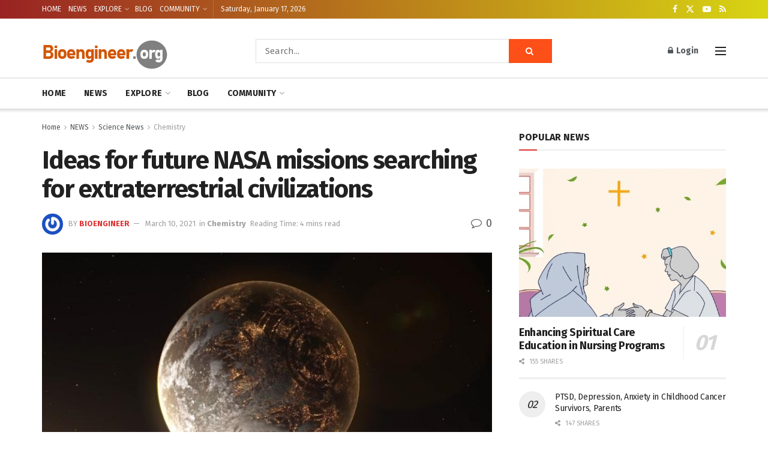

--- FILE ---
content_type: text/html; charset=utf-8
request_url: https://www.google.com/recaptcha/api2/aframe
body_size: 269
content:
<!DOCTYPE HTML><html><head><meta http-equiv="content-type" content="text/html; charset=UTF-8"></head><body><script nonce="1ZFkdIVush4jBpmxBDzQkg">/** Anti-fraud and anti-abuse applications only. See google.com/recaptcha */ try{var clients={'sodar':'https://pagead2.googlesyndication.com/pagead/sodar?'};window.addEventListener("message",function(a){try{if(a.source===window.parent){var b=JSON.parse(a.data);var c=clients[b['id']];if(c){var d=document.createElement('img');d.src=c+b['params']+'&rc='+(localStorage.getItem("rc::a")?sessionStorage.getItem("rc::b"):"");window.document.body.appendChild(d);sessionStorage.setItem("rc::e",parseInt(sessionStorage.getItem("rc::e")||0)+1);localStorage.setItem("rc::h",'1768635682441');}}}catch(b){}});window.parent.postMessage("_grecaptcha_ready", "*");}catch(b){}</script></body></html>